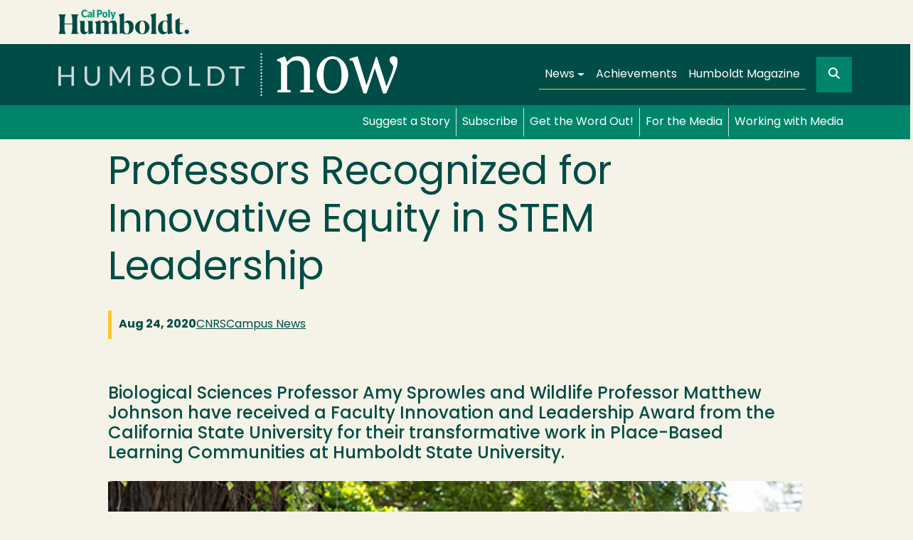

--- FILE ---
content_type: text/html; charset=UTF-8
request_url: https://now.humboldt.edu/news/hsu-professors-recognized-for-innovative-equity-in-stem-leadership
body_size: 12115
content:

<!DOCTYPE html>
<html lang="en" dir="ltr" prefix="og: https://ogp.me/ns#" class="h-100">
  <head>
    <meta charset="utf-8" />
<meta name="description" content="Biological Sciences Professor Amy Sprowles and Wildlife Professor Matthew Johnson have received a Faculty Innovation and Leadership Award from the California State University for their transformative work in Place-Based Learning Communities at Humboldt State University." />
<link rel="canonical" href="https://now.humboldt.edu/news/hsu-professors-recognized-for-innovative-equity-in-stem-leadership" />
<meta property="og:type" content="News Article" />
<meta property="og:url" content="https://now.humboldt.edu/news/hsu-professors-recognized-for-innovative-equity-in-stem-leadership" />
<meta property="og:title" content="Professors Recognized for Innovative Equity in STEM Leadership" />
<meta property="og:description" content="Biological Sciences Professor Amy Sprowles and Wildlife Professor Matthew Johnson have received a Faculty Innovation and Leadership Award from the California State University for their transformative work in Place-Based Learning Communities at Humboldt State University." />
<meta property="og:image" content="" />
<meta property="og:image:alt" content="," />
<meta name="twitter:card" content="summary_large_image" />
<meta name="twitter:title" content="Professors Recognized for Innovative Equity in STEM Leadership" />
<meta name="twitter:description" content="Biological Sciences Professor Amy Sprowles and Wildlife Professor Matthew Johnson have received a Faculty Innovation and Leadership Award from the California State University for their transformative" />
<meta name="Generator" content="Drupal 10 (https://www.drupal.org)" />
<meta name="MobileOptimized" content="width" />
<meta name="HandheldFriendly" content="true" />
<meta name="viewport" content="width=device-width, initial-scale=1.0" />

    <title>Professors Recognized for Innovative Equity in STEM Leadership | Humboldt NOW | Cal Poly Humboldt</title>
     <!-- Google Tag Manager -->
    <script>
      (function(w, d, s, l, i) {
        w[l] = w[l] || [];
        w[l].push({
          'gtm.start': new Date().getTime(),
          event: 'gtm.js'
        });
        var f = d.getElementsByTagName(s)[0],
          j = d.createElement(s),
          dl = l != 'dataLayer' ? '&l=' + l : '';
        j.async = true;
        j.src =
          'https://www.googletagmanager.com/gtm.js?id=' + i + dl;
        f.parentNode.insertBefore(j, f);
      })(window, document, 'script', 'dataLayer', 'GTM-PJJ2KH2');
    </script>
    <!-- End Google Tag Manager -->
    <link rel="stylesheet" media="all" href="/sites/default/files/css/css_5wvoFPwJLEkq-_F84tZOdITbKXQmyE0S9rIzlHr_yCs.css?delta=0&amp;language=en&amp;theme=hsnow&amp;include=[base64]" />
<link rel="stylesheet" media="all" href="https://unpkg.com/aos@2.3.1/dist/aos.css" />
<link rel="stylesheet" media="all" href="/sites/default/files/css/css_MWiK1bJCAzjEJx0tR1moHn3CniTZNw4AEM-yU1NPf9Y.css?delta=2&amp;language=en&amp;theme=hsnow&amp;include=[base64]" />
<link rel="stylesheet" media="all" href="/sites/default/files/css/css_hzWvVOL2Yk4lVJOfnDhaaSAlUBrsBnmFTA1Tnr9_iis.css?delta=3&amp;language=en&amp;theme=hsnow&amp;include=[base64]" />
<link rel="stylesheet" media="all" href="https://use.typekit.net/bju8ezq.css" />

    <script src="https://use.fontawesome.com/releases/v6.4.2/js/all.js" defer crossorigin="anonymous"></script>
<script src="https://use.fontawesome.com/releases/v6.4.2/js/v4-shims.js" defer crossorigin="anonymous"></script>

      <!-- custom favicon code -->
      <link rel="icon" href="/favicons/favicon.ico" sizes="32x32">
      <link rel="icon" href="/favicons/icon.svg" type="image/svg+xml">
      <link rel="apple-touch-icon" href="/favicons/apple-touch-icon.png">
      <link rel="manifest" href="/favicons/site.webmanifest">
      <link rel="mask-icon" href="/favicons/safari-pinned-tab.svg" color="#5bbad5">
      <link rel="shortcut icon" href="/favicons/favicon.ico">
      <meta name="msapplication-TileColor" content="#ffc40d">
      <meta name="theme-color" content="#ffffff">
  </head>
  <body class="path-node page-node-type-news   d-flex flex-column h-100">
  <!-- Google Tag Manager (noscript) -->
  <noscript><iframe src="https://www.googletagmanager.com/ns.html?id=GTM-PJJ2KH2" height="0" width="0" style="display:none;visibility:hidden"></iframe></noscript>
  <!-- End Google Tag Manager (noscript) -->
        <a href="#main-content" class="visually-hidden-focusable">
      Skip to main content
    </a>
    
      <div class="dialog-off-canvas-main-canvas d-flex flex-column h-100" data-off-canvas-main-canvas>
    

<header>
    <div class="hum-branding">
        <div class="container">
            <a href="https://humboldt.edu">
                <svg class="cal-poly-new" id="a" xmlns="http://www.w3.org/2000/svg" viewBox="0 0 395.69 77.88">
                  <title>Cal Poly Humboldt</title>
                    <defs>
                        <style>.c {fill: #004c45;}
                          .d {fill: #009579;}</style>
                    </defs>
                    <path class="c"
                          d="M1.12,74.81c2.35-5.74,3.23-9.06,3.23-16.9v-25.07c0-7.93-.89-11.16-3.23-16.9v-.16H22.15v.16c-2.34,5.74-3.32,9.14-3.32,16.9v11h23.21v-11c0-7.85-.89-11.16-3.32-16.9v-.16h21.03v.16c-2.26,5.74-3.23,9.14-3.23,16.9v25.07c0,7.76,.97,11.16,3.23,16.9v.16h-21.03v-.16c2.42-5.74,3.32-9.06,3.32-16.9v-12.21H18.83v12.21c0,7.76,.97,11.16,3.32,16.9v.16H1.12v-.16Z"/>
                    <path class="c"
                          d="M77.3,76.18c-6.95,0-10.92-5.1-10.92-12.86v-18.36c0-4.85-1.21-6.88-3.07-9.14v-.24h16.01v27.82c0,3.32,1.53,6.07,5.18,6.07,2.67,0,4.61-1.7,5.9-3.96v-20.62c0-4.85-1.13-6.96-3.07-9.14v-.16h16.09v22.56c0,9.06,1.13,11.24,4.04,14.16v.16l-16.66,3.64v-8.81l-.24-.08c-1.78,3.4-6.15,8.98-13.27,8.98"/>
                    <path class="c"
                          d="M129.06,74.97h-16.9v-.16c1.21-3.96,1.94-7.2,1.94-14.07v-9.14c0-5.99-1.21-9.47-4.04-12.86v-.16l16.74-4.69v8.09l.32,.08c2.02-3.56,6.31-7.76,13.02-7.76,5.82,0,9.95,2.91,11.08,7.68l.24,.08c2.1-3.56,6.39-7.76,13.1-7.76s11.32,4.21,11.32,10.92v15.45c0,6.87,.65,10.19,1.94,14.15v.16h-16.82v-.16c1.3-3.96,1.94-7.44,1.94-13.99v-15.04c0-3.07-1.29-5.42-4.69-5.42-2.75,0-5.25,1.62-6.79,4.21v16.1c0,6.87,.64,10.19,2.02,14.15v.16h-16.9v-.16c1.37-3.96,1.94-7.44,1.94-13.99v-15.04c0-3.07-1.29-5.42-4.69-5.42-2.75,0-5.26,1.62-6.71,4.21v16.18c0,6.71,.57,10.11,1.94,14.07v.16Z"/>
                    <path class="c"
                          d="M213.16,57.01c-.08-11.4-3.23-16.17-9.22-16.17-2.51,0-4.53,.81-5.9,1.78v19.49c0,9.22,3.88,12.62,7.52,12.62,5.5,0,7.6-7.2,7.6-17.71m-22.48,15.13l-4.85,3.07h-.81V29.68c0-6.06-1.13-9.46-4.04-12.86v-.16l17.06-4.69v28.71h.24c2.35-3.16,6.55-6.39,12.61-6.39,9.55,0,15.77,8.09,15.77,20.22s-7.04,21.67-22,21.67c-6.39,0-11.08-1.86-13.99-4.04"/>
                    <path class="c"
                          d="M260.95,55.32c0-11.49-2.59-19.49-8.33-19.49s-8.33,8.01-8.33,19.49,2.59,19.33,8.33,19.33,8.33-7.84,8.33-19.33m-30.09,0c0-11.24,9.87-21.03,21.76-21.03s21.75,9.78,21.75,21.03-9.87,20.87-21.75,20.87-21.76-9.62-21.76-20.87"/>
                    <path class="c"
                          d="M278.74,74.81c1.13-3.23,1.94-6.07,1.94-12.54V29.68c0-6.06-1.13-9.46-4.05-12.86v-.16l17.07-4.69V62.27c0,6.31,.81,9.3,1.94,12.54v.16h-16.9v-.16Z"/>
                    <path class="c"
                          d="M328.4,66.56v-22.24c-.73-5.82-2.99-8.58-6.47-8.58-5.1,0-8.57,5.74-8.57,18.12,0,10.59,2.91,15.69,8.16,15.69,2.67,0,5.34-1.22,6.88-2.99m-13.27,9.62c-9.22,0-15.2-7.85-15.2-19.09,0-12.21,7.28-22.81,21.27-22.81,2.83,0,5.26,.41,7.2,1.05v-5.58c0-6.15-1.13-9.54-4.05-12.94v-.16l17.07-4.69V57.99c0,9.06,1.45,11.4,4.12,14.32v.16l-16.9,3.64v-7.93h-.16c-2.43,4.13-6.88,8.01-13.35,8.01"/>
                    <path class="c"
                          d="M379.83,68.58c0-3.72,3.07-6.79,6.79-6.79s6.79,3.07,6.79,6.79-3.07,6.79-6.79,6.79-6.79-3.07-6.79-6.79"/>
                    <path class="c"
                          d="M375.79,69.63c-.08,.08-1.78,1.37-4.61,1.37-3.24,0-5.82-1.53-5.82-6.39v-18.93h9.62v-1.78h-9.62V26.46h-.89l-12.13,7.6v30.89c0,8.09,4.61,11.24,11.16,11.24s10.76-3.15,12.54-6.31l-.24-.24Z"/>
                    <path class="d"
                          d="M79.83,25.26c2.6,0,4.85-.81,6.57-2.35v-5.06c-1.65,1.97-3.72,3.06-5.87,3.06-3.62,0-6.22-2.99-6.22-7.59s2.49-7.59,6.15-7.59c2.18,0,4.22,1.09,5.9,3.06V3.72c-1.76-1.55-3.97-2.35-6.54-2.35-6.36,0-10.68,4.85-10.68,11.95s4.32,11.94,10.68,11.94m16.84-2.74h.31l.18,2.39h4.71c-.28-1.27-.42-2.71-.42-4.85v-6.36c0-3.62-2.39-5.83-6.22-5.83-2.25,0-4.64,.77-6.26,2.18v4.08c1.76-1.86,3.73-2.84,5.45-2.84,1.41,0,2.25,.67,2.25,1.76,0,1.16-.92,1.93-3.3,2.46-3.52,.81-5.52,2.56-5.52,5.27s1.97,4.5,4.53,4.5c1.76,0,3.3-.91,4.29-2.74m.1-6.39v2.63c0,2-1.12,3.2-2.6,3.2-1.02,0-1.76-.67-1.76-1.69,0-1.09,.77-1.76,2.14-2.32,1.09-.46,1.69-.98,2.21-1.83m12.18,8.79c-.14-1.41-.32-3.48-.32-5.13V1.72h-5.13c.25,2.71,.32,4.78,.32,6.5V24.91h5.13Zm12.54,0v-8.15h3.16c4.46,0,7.31-2.98,7.31-7.62s-2.92-7.41-7.52-7.41h-8.05V24.91h5.1Zm2.77-19.04c1.76,0,2.91,1.3,2.91,3.34s-1.12,3.37-2.91,3.37h-2.77V5.86h2.77Zm15.95,2.01c-4.78,0-7.66,3.48-7.66,8.71s2.91,8.68,7.66,8.68,7.66-3.51,7.66-8.68-2.92-8.71-7.66-8.71m0,3.86c1.9,0,2.99,1.69,2.99,4.85s-1.09,4.88-2.99,4.88-2.98-1.72-2.98-4.88,1.05-4.85,2.98-4.85m15.04,13.18c-.14-1.41-.32-3.48-.32-5.13V1.72h-5.13c.25,2.71,.32,4.78,.32,6.5V24.91h5.13Zm4.44,6.15h5.02l8.19-22.84h-5.41l-2.63,10.86h-.25l-2.67-10.86h-5.48l5.76,16.02-2.53,6.81Z"/>
                </svg>
                <span class="visually-hidden">Cal Poly Humboldt</span>
            </a>
        </div>
    </div>
    

            <nav class="navbar navbar-expand-lg navbar-dark text-light bg-primary">
            <div class="container d-flex">
                  <div class="region region-nav-branding">
    <div id="block-hsnow-branding" class="block block-system block-system-branding-block">
  
    
  <div class="navbar-brand d-flex align-items-center">

    <a href="/" title="Home" rel="home" class="site-logo d-block">
    <img src="/themes/custom/hsnow/logo.svg" alt="Home" fetchpriority="high" />
  </a>
  
  <div>
    
      </div>
</div>
</div>

  </div>


                <button class="navbar-toggler collapsed" type="button" data-bs-toggle="collapse"
                        data-bs-target="#navbarSupportedContent" aria-controls="navbarSupportedContent"
                        aria-expanded="false" aria-label="Toggle navigation">
                    <span class="navbar-toggler-icon"></span>
                </button>

                <div class="collapse navbar-collapse justify-content-md-end" id="navbarSupportedContent">
                      <div class="region region-nav-main">
    <nav role="navigation" aria-labelledby="block-hsnow-main-navigation-menu" id="block-hsnow-main-navigation" class="block block-menu navigation menu--main">
            
  <h5 class="visually-hidden" id="block-hsnow-main-navigation-menu">Main navigation</h5>
  

        
            <ul data-block="nav_main" class="navbar-nav justify-content-end flex-wrap nav-level-0">
                    <li class="nav-item dropdown">
          <a href="/news" class="nav-link dropdown-toggle" role="button" data-bs-toggle="dropdown" aria-expanded="false" title="Expand menu News" data-drupal-link-system-path="node/12224">News</a>
                  <ul data-block="nav_main" class="dropdown-menu nav-level-1">
                    <li class="nav-item">
          <a href="/news" class="dropdown-item" data-drupal-link-system-path="node/12224">All News</a>
      </li>

                    <li class="nav-item">
          <a href="/news/category/alumni-stories" class="dropdown-item" data-drupal-link-system-path="news/category/alumni-stories">Alumni Stories</a>
      </li>

                    <li class="nav-item">
          <a href="/news/category/arts-and-entertainment" class="dropdown-item" data-drupal-link-system-path="news/category/arts-and-entertainment">Arts &amp; Entertainment</a>
      </li>

                    <li class="nav-item">
          <a href="https://humboldtathletics.com/index.aspx" class="dropdown-item">Athletics</a>
      </li>

                    <li class="nav-item">
          <a href="/news/category/campus-news" class="dropdown-item" data-drupal-link-system-path="news/category/campus-news">Campus News</a>
      </li>

                    <li class="nav-item">
          <a href="/news/category/donor-stories" class="dropdown-item" data-drupal-link-system-path="news/category/donor-stories">Donor Stories</a>
      </li>

                    <li class="nav-item">
          <a href="https://president.humboldt.edu/executive-communications" class="dropdown-item">Executive Communications</a>
      </li>

                    <li class="nav-item">
          <a href="/news/category/research" class="dropdown-item" data-drupal-link-system-path="news/category/research">Research</a>
      </li>

                    <li class="nav-item">
          <a href="/news/category/sustainability" class="dropdown-item" data-drupal-link-system-path="news/category/sustainability">Sustainability</a>
      </li>

        </ul>
  
      </li>

                    <li class="nav-item">
          <a href="/achievements" class="nav-link" data-drupal-link-system-path="node/12222">Achievements</a>
      </li>

                    <li class="nav-item">
          <a href="/magazine" class="nav-link">Humboldt Magazine</a>
      </li>

        </ul>
  



  </nav>

  </div>

                    <div class="searchbox">
                          <div class="region region-nav-additional">
    <div class="views-exposed-form block block-views block-views-exposed-filter-blocksite-search-page-1 container" data-drupal-selector="views-exposed-form-site-search-page-1" id="block-exposedformsite-searchpage-1">
  
      <h2>Search</h2>
    
      <form data-block="nav_additional" action="/site-search" method="get" id="views-exposed-form-site-search-page-1" accept-charset="UTF-8">
  <div class="form--inline clearfix">
  <div class="js-form-item form-item js-form-type-textfield form-type-textfield js-form-item-search-api-fulltext form-item-search-api-fulltext form-no-label">
        
  <input placeholder="Search" data-drupal-selector="edit-search-api-fulltext" type="text" id="edit-search-api-fulltext" name="search_api_fulltext" value="" size="30" maxlength="128" class="form-text form-control" />


        </div>
<div data-drupal-selector="edit-actions" class="form-actions js-form-wrapper form-wrapper" id="edit-actions">
    <input data-drupal-selector="edit-submit-site-search" type="submit" id="edit-submit-site-search" value="Go" class="button js-form-submit form-submit btn btn-primary" />

</div>

</div>

</form>

  </div>

  </div>

                        <button class="searchbox-icon"><i class="fas fa-search"></i> <span
                                    class="visually-hidden-focusable">GO</span></button>
                    </div>
                </div>
            </div>
        </nav>
    
</header>

<main role="main">
    <a id="main-content" tabindex="-1"></a>
    
    
    

    <div class="container-fluid m-0 p-0">
                     <div class="region-breadcrumb-wrap">
  <div class="container">
    <div class="region region-breadcrumb">
      <nav role="navigation" aria-labelledby="block-servicesmenu-menu" id="block-servicesmenu" class="block block-menu navigation menu--services-menu">
            
  <h5 class="visually-hidden" id="block-servicesmenu-menu">Services Menu</h5>
  

        
              <ul data-block="breadcrumb" class="nav navbar-nav">
                    <li class="nav-item">
        <a href="/submit/news" class="nav-link" data-drupal-link-system-path="node/12235">Suggest a Story</a>
              </li>
                <li class="nav-item">
        <a href="/subscribe" class="nav-link" data-drupal-link-system-path="node/12234">Subscribe</a>
              </li>
                <li class="nav-item">
        <a href="https://marcom.humboldt.edu/wordout" class="nav-link">Get the Word Out!</a>
              </li>
                <li class="nav-item">
        <a href="/media" class="nav-link" data-drupal-link-system-path="node/12233">For the Media</a>
              </li>
                <li class="nav-item">
        <a href="https://marcom.humboldt.edu/media" class="nav-link">Working with Media</a>
              </li>
        </ul>
  


  </nav>

    </div>
   </div>
 </div>

                <div class="row g-2">
                        <div class="order-1 order-lg-2 col-12">
                  <div class="region region-content">
    <div id="block-pagetitle" class="container block block-core block-page-title-block">
  
    
      
  <h1 class="display-4 page-title"><span class="field field--name-title field--type-string field--label-hidden">Professors Recognized for Innovative Equity in STEM Leadership</span>
</h1>


  </div>
<div data-drupal-messages-fallback class="hidden"></div>
<div id="block-hsnow-content" class="block block-system block-system-main-block">
  
    
      
<article data-history-node-id="25505" class="node node--type-news node--view-mode-full">

  
    

  
  <div class="node__content">
    <div  class="_none"><div  class="container">  
  <div  class="news--meta layout row layout-builder__layout">
    
                        <div  class="col-12">
          <div class="block block-layout-builder block-field-blocknodenewscreated">
  
    
      <span class="news--date field field--name-created field--type-created field--label-hidden"><time datetime="2020-08-24T17:37:00-07:00" class="datetime">Aug 24, 2020</time>
</span>

  </div>
<div class="block block-layout-builder block-field-blocknodenewsfield-news-category">
  
    
      
      <div class="news--category field field--name-field-news-category field--type-entity-reference field--label-hidden field__items">
              <div class="field__item"><a href="/taxonomy/term/291" hreflang="en">CNRS</a></div>
              <div class="field__item"><a href="/news/category/campus-news-0" hreflang="en">Campus News</a></div>
          </div>
  
  </div>

        </div>
                                                                                                                                                                                              
  </div>

</div></div><div  class="news--main-image-wrapper _none"><div  class="container">  
  <div  class="layout row layout-builder__layout">
    
                        <div  class="col-12">
          <div class="block block-layout-builder block-field-blocknodenewsbody">
  
    
      
            <div class="h4 mt-5 clearfix text-formatted field field--name-body field--type-text-with-summary field--label-hidden field__item">Biological Sciences Professor Amy Sprowles and Wildlife Professor Matthew Johnson have received a Faculty Innovation and Leadership Award from the California State University for their transformative work in Place-Based Learning Communities at Humboldt State University.</div>
      
  </div>

        </div>
                                                                                                                                                                                              
  </div>

</div></div><div  class="_none"><div  class="container">  
  <div  class="layout row layout-builder__layout">
    
                        <div  class="col-12">
          <div class="block block-layout-builder block-field-blocknodenewsbody">
  
    
      
            <div class="news--bod clearfix text-formatted field field--name-body field--type-text-with-summary field--label-hidden field__item"><p><article class="media media--type-image media--view-mode-default">
  
      
  <div class="field field--name-field-media-image field--type-image field--label-visually_hidden">
    <div class="field__label visually-hidden">Image</div>
              <div class="field__item">  <img loading="lazy" src="/sites/default/files/2020-0824-SprowlesandJohnson_LARGE.jpg" width="640" height="427" class="img-fluid img--full">

</div>
          </div>

  </article>
</p><p>Professors Sprowles and Johnson are champions for equity in science, technology, engineering, and mathematics (<span>STEM</span>), with particular passion for creating welcoming and supporting environments for traditionally underrepresented students. Motivated by Humboldt State’s 2013 designation as a Hispanic­ Serving Institution, by subsequent campus-wide strategic planning, and by the interdisciplinary learning communities developed at Evergreen State College, Sprowles and Johnson developed a vision for a unique community of welcome and support to our first-year students.</p>
<p>They found an ideal partner for implementing their vision in the <span>STEM</span> Collaboratives Project, a <span>CSU</span> Office of the Chancellor managed project funded by the Helmsley Charitable Trust. They became the lead faculty from Humboldt State charged with “implementing high-impact practices to create a supportive environment for first-year <span>STEM</span> students.” Their signature program, The Klamath Connection Learning Community, launched in August of 2015.</p>
<p>The preliminary data from the launch of the Klamath Connection learning community showed significant increases in student’s sense of belonging and in student’s academic performance, when participants were matched with comparable non-participants. <a href="https://hsistem.humboldt.edu/reports">To see reports and presentations about Place Based Learning communities, visit this website.</a></p>
<p>These early promising indicators propelled Sprowles and Johnson to seek additional support for expanding place-based learning communities. In Fall 2016 with Sprowles and Johnson as Principal Investigators, <span>HSU</span> was awarded a large grant from the U.S. Department of Education’s Hispanic Serving Institutions <span>STEM</span> Program, and another in Fall 2017 from the Howard Hughes Medical Institutes Inclusive Excellence Initiative in 2017.</p>
<p>This combination of support is funding the development and refinement of learning communities to the entire incoming first-time student class in the College of Natural Resources &amp; Sciences. The Klamath Connection, in its fifth year, serves students with majors in Wildlife, Fisheries Biology, Forestry, Environmental Science &amp; Management, and Environmental Resource Engineering. In 2017, Stars to Rocks began serving students in Physics &amp; Astronomy, Chemistry, and Geology majors. In 2018, Rising Tides began serving students in Marine Biology and Oceanography. In 2019, Among Giants began serving students in Biology, Botany, and Zoology, and in 2020, Representing Realities will serve students in Mathematics and Computer Science.</p>
<p>Sprowles, Johnson, and their colleagues recently had a paper published in the journal Innovative Higher Education that reports on the positive impacts of the first three cohorts of the Klamath Connection Program. <a href="https://link-springer-com.ezproxy.humboldt.edu/article/10.1007/s10755-020-09519-5">You can read the paper here.</a></p>
<p>“Professors Sprowles and Johnson have cultivated a sense of belonging in our rural isolated location, connecting students to the rich natural resources and cultures of California’s North Coast,” says <span>HSU</span> President Tom Jackson, Jr.</p>
<p>“Since <span>HSU</span> is located on the ancestral land of the Wiyot people and <span>HSU</span>’s service region includes nine federally recognized American Indian tribes, the learning communities weave critical cross-cultural learning experiences into an inclusive and integrated <span>STEM</span> environment designed to better support student success and to engender values of personal, professional, and social responsibility.”</p>
<p>This is the third year in a row that <span>HSU</span> professors have been recognized with the Faculty Innovation and Leadership Award. Read about previous winners who champion <a href="http://now.humboldt.edu/news/hsu-professors-recognized-for-innovative-violence-prevention-leadership/">violence prevention</a> and <a href="http://now.humboldt.edu/news/humboldt-state-professor-honored-for-innovation-and-leadership/">solutions to food and housing insecurity</a>.</p>
<p>Awardees receive $5,000, as well as $10,000 allocated to their academic department in support of ongoing innovation and leadership to advance student success at the <span>CSU</span>. Funding for the awards is provided by generous grant support from the College Futures Foundation, which sees faculty innovation and leadership as vital to improving outcomes for California’s diverse students.</p>
<p><a href="https://www2.calstate.edu/csu-system/why-the-csu-matters/graduation-initiative-2025/FILA">Read bios for each awardee on the Faculty Innovation and Leadership Awards website.</a></p>
<p>Faculty innovation is crucial to reaching the ambitious student success goals outlined in the <a href="https://www2.calstate.edu/csu-system/why-the-csu-matters/graduation-initiative-2025/Pages/default.aspx"><span>CSU</span>’s Graduation Initiative 2025</a>. This university-wide effort advances specific goals to eliminate equity gaps and significantly improve degree completion.</p>
<p>&gt;&gt;<span>RELATED</span> <span>LINKS</span>: <a href="https://hsistem.humboldt.edu/hsi-stem-grant"><span>HSI</span> <span>STEM</span> grant</a> | <a href="http://www2.humboldt.edu/magazine/fall2018/senseofplace.html">Learning Communities Build a Sense of Place &amp; Belonging</a> | <a href="http://now.humboldt.edu/news/1-million-grant-for-humboldt-state-stem-initiative/">$1M from Howard Hughes Medical Institute for <span>STEM</span> Initiative</a> | <a href="http://now.humboldt.edu/news/new-learning-communities-explore-culture-identity-and-north-coast-biology/">New Learning Communities Explore Culture, Identity, and North Coast Biology</a> &lt;&lt;</p></div>
      
  </div>
<div class="block block-layout-builder block-extra-field-blocknodenewslinks">
  
    
      
  </div>

        </div>
                                                                                                                                                                                              
  </div>

</div></div>
  </div>

</article>

  </div>

  </div>

            </div>
                    </div>
    </div>

</main>

    <footer class="mt-auto   footer-dark text-light bg-primary">
        <div class="container">
              <div class="region region-footer">
    <div id="block-contactinfo" class="block block-block-content block-block-content66c19737-5c36-4700-a29e-1be1659c7904">
  
    
      
            <div class="clearfix text-formatted field field--name-body field--type-text-with-summary field--label-hidden field__item"><div class="actions__footer text-center mb-4"><a class="actions__footer__link" href="/submit/news"><span class="fs-5">Suggest a Story</span><br>
Send our team your story ideas</a> <a class="actions__footer__link" href="/subscribe"><span class="fs-5">Subscribe</span><br>
Get news stories via rss</a> <a class="actions__footer__link" href="https://marcom.humboldt.edu/wordout"><span class="fs-5">Get the Word Out!</span><br>
Publicize Campus News &amp; Events</a> <a class="actions__footer__link" href="/media"><span class="fs-5">For the Media</span><br>
Resources for journalists</a><a class="actions__footer__link" href="https://marcom.humboldt.edu/media"><span class="fs-5">Working with Media</span><br>
Media relations, inquiries, and interview requests</a></div>

<div class="social__footer text-center mb-4"><a href="https://www.instagram.com/humboldtpolytechnic/"><svg aria-labelledby="svg-inline--fa-title-PfU1hZHsjXrr" class="svg-inline--fa fa-instagram-square fa-w-14 fa-2x" data-fa-i2svg data-icon="instagram-square" data-prefix="fab" role="img" title="Instagram" viewBox="0 0 448 512">
<title id="svg-inline--fa-title-PfU1hZHsjXrr"></title>
<path d="M224,202.66A53.34,53.34,0,1,0,277.36,256,53.38,53.38,0,0,0,224,202.66Zm124.71-41a54,54,0,0,0-30.41-30.41c-21-8.29-71-6.43-94.3-6.43s-73.25-1.93-94.31,6.43a54,54,0,0,0-30.41,30.41c-8.28,21-6.43,71.05-6.43,94.33S91,329.26,99.32,350.33a54,54,0,0,0,30.41,30.41c21,8.29,71,6.43,94.31,6.43s73.24,1.93,94.3-6.43a54,54,0,0,0,30.41-30.41c8.35-21,6.43-71.05,6.43-94.33S357.1,182.74,348.75,161.67ZM224,338a82,82,0,1,1,82-82A81.9,81.9,0,0,1,224,338Zm85.38-148.3a19.14,19.14,0,1,1,19.13-19.14A19.1,19.1,0,0,1,309.42,189.74ZM400,32H48A48,48,0,0,0,0,80V432a48,48,0,0,0,48,48H400a48,48,0,0,0,48-48V80A48,48,0,0,0,400,32ZM382.88,322c-1.29,25.63-7.14,48.34-25.85,67s-41.4,24.63-67,25.85c-26.41,1.49-105.59,1.49-132,0-25.63-1.29-48.26-7.15-67-25.85s-24.63-41.42-25.85-67c-1.49-26.42-1.49-105.61,0-132,1.29-25.63,7.07-48.34,25.85-67s41.47-24.56,67-25.78c26.41-1.49,105.59-1.49,132,0,25.63,1.29,48.33,7.15,67,25.85s24.63,41.42,25.85,67.05C384.37,216.44,384.37,295.56,382.88,322Z" fill="currentColor" /> </svg><!-- <i class="fab fa-instagram-square fa-2x" title="Instagram"></i> Font Awesome fontawesome.com --></a> <a href="https://twitter.com/humboldtcalpoly"><svg aria-labelledby="svg-inline--fa-title-2ATVx36UbXQ8" class="svg-inline--fa fa-square-x-twitter fa-w-14 fa-2x" data-fa-i2svg data-icon="twitter-square" data-prefix="fab" role="img" title="Twitter" viewBox="0 0 448 512">
<title id="svg-inline--fa-title-2ATVx36UbXQ8"></title>
<path d="M64 32C28.7 32 0 60.7 0 96V416c0 35.3 28.7 64 64 64H384c35.3 0 64-28.7 64-64V96c0-35.3-28.7-64-64-64H64zm297.1 84L257.3 234.6 379.4 396H283.8L209 298.1 123.3 396H75.8l111-126.9L69.7 116h98l67.7 89.5L313.6 116h47.5zM323.3 367.6L153.4 142.9H125.1L296.9 367.6h26.3z" fill="currentColor" /> </svg><!-- <i class="fab fa-twitter-square fa-2x" title="Twitter"></i> Font Awesome fontawesome.com --></a> <a href="https://www.facebook.com/Humboldtcalpoly"><svg aria-labelledby="svg-inline--fa-title-St4PLakbHUYB" class="svg-inline--fa fa-facebook-square fa-w-14 fa-2x" data-fa-i2svg data-icon="facebook-square" data-prefix="fab" role="img" title="Facebook" viewBox="0 0 448 512">
<title id="svg-inline--fa-title-St4PLakbHUYB"></title>
<path d="M400 32H48A48 48 0 0 0 0 80v352a48 48 0 0 0 48 48h137.25V327.69h-63V256h63v-54.64c0-62.15 37-96.48 93.67-96.48 27.14 0 55.52 4.84 55.52 4.84v61h-31.27c-30.81 0-40.42 19.12-40.42 38.73V256h68.78l-11 71.69h-57.78V480H400a48 48 0 0 0 48-48V80a48 48 0 0 0-48-48z" fill="currentColor" /> </svg><!-- <i class="fab fa-facebook-square fa-2x" title="Facebook"></i> Font Awesome fontawesome.com --></a> <a href="https://www.youtube.com/user/HumboldtOnline"><svg aria-labelledby="svg-inline--fa-title-JZShdJ1DDuZI" class="svg-inline--fa fa-youtube-square fa-w-14 fa-2x" data-fa-i2svg data-icon="youtube-square" data-prefix="fab" role="img" title="Youtube" viewBox="0 0 448 512">
<title id="svg-inline--fa-title-JZShdJ1DDuZI"></title>
<path d="M186.8 202.1l95.2 54.1-95.2 54.1V202.1zM448 80v352c0 26.5-21.5 48-48 48H48c-26.5 0-48-21.5-48-48V80c0-26.5 21.5-48 48-48h352c26.5 0 48 21.5 48 48zm-42 176.3s0-59.6-7.6-88.2c-4.2-15.8-16.5-28.2-32.2-32.4C337.9 128 224 128 224 128s-113.9 0-142.2 7.7c-15.7 4.2-28 16.6-32.2 32.4-7.6 28.5-7.6 88.2-7.6 88.2s0 59.6 7.6 88.2c4.2 15.8 16.5 27.7 32.2 31.9C110.1 384 224 384 224 384s113.9 0 142.2-7.7c15.7-4.2 28-16.1 32.2-31.9 7.6-28.5 7.6-88.1 7.6-88.1z" fill="currentColor" /> </svg><!-- <i class="fab fa-youtube-square fa-2x" title="Youtube"></i> Font Awesome fontawesome.com --></a> <a href="https://www.flickr.com/photos/calpolyhumboldt"><svg aria-labelledby="svg-inline--fa-title-Dgskje85VYDC" class="svg-inline--fa fa-flickr fa-w-14 fa-2x" data-fa-i2svg data-icon="flickr" data-prefix="fab" role="img" title="Flickr" viewBox="0 0 448 512">
<title id="svg-inline--fa-title-Dgskje85VYDC"></title>
<path d="M400 32H48C21.5 32 0 53.5 0 80v352c0 26.5 21.5 48 48 48h352c26.5 0 48-21.5 48-48V80c0-26.5-21.5-48-48-48zM144.5 319c-35.1 0-63.5-28.4-63.5-63.5s28.4-63.5 63.5-63.5 63.5 28.4 63.5 63.5-28.4 63.5-63.5 63.5zm159 0c-35.1 0-63.5-28.4-63.5-63.5s28.4-63.5 63.5-63.5 63.5 28.4 63.5 63.5-28.4 63.5-63.5 63.5z" fill="currentColor" /> </svg><!-- <i class="fab fa-flickr fa-2x" title="Flickr"></i> Font Awesome fontawesome.com --></a> <a href="https://www.linkedin.com/company/cal-poly-humboldt"><svg aria-labelledby="svg-inline--fa-title-QZ4lxhj1Cao4" class="svg-inline--fa fa-linkedin fa-w-14 fa-2x" data-fa-i2svg data-icon="linkedin" data-prefix="fab" role="img" title="Linkedin" viewBox="0 0 448 512">
<title id="svg-inline--fa-title-QZ4lxhj1Cao4"></title>
<path d="M416 32H31.9C14.3 32 0 46.5 0 64.3v383.4C0 465.5 14.3 480 31.9 480H416c17.6 0 32-14.5 32-32.3V64.3c0-17.8-14.4-32.3-32-32.3zM135.4 416H69V202.2h66.5V416zm-33.2-243c-21.3 0-38.5-17.3-38.5-38.5S80.9 96 102.2 96c21.2 0 38.5 17.3 38.5 38.5 0 21.3-17.2 38.5-38.5 38.5zm282.1 243h-66.4V312c0-24.8-.5-56.7-34.5-56.7-34.6 0-39.9 27-39.9 54.9V416h-66.4V202.2h63.7v29.2h.9c8.9-16.8 30.6-34.5 62.9-34.5 67.2 0 79.7 44.3 79.7 101.9V416z" fill="currentColor" /> </svg><!-- <i class="fab fa-linkedin fa-2x" title="Linkedin"></i> Font Awesome fontawesome.com --></a></div>

<div class="text-center">
<p><a href="https://marcom.humboldt.edu">Marketing &amp; Communications</a><br>
1 Harpst Street<br>
Arcata, CA 95521<br>
<a href="tel:(707) 826-3011">(707) 826-3011</a></p>
</div>
</div>
      
  </div>

  </div>

        </div>
    </footer>

  </div>

    
    <script type="application/json" data-drupal-selector="drupal-settings-json">{"path":{"baseUrl":"\/","pathPrefix":"","currentPath":"node\/25505","currentPathIsAdmin":false,"isFront":false,"currentLanguage":"en"},"pluralDelimiter":"\u0003","suppressDeprecationErrors":true,"ajaxTrustedUrl":{"\/site-search":true},"user":{"uid":0,"permissionsHash":"a4b9c9eb4dd36c9c119f5be70a4ea81fa6343c1a26912afc6958968c486a37e6"}}</script>
<script src="/sites/default/files/js/js_xqHEtvXkv-MXKYnW5c3e91aOQTBS4jGSIpV2tM0M3Aw.js?scope=footer&amp;delta=0&amp;language=en&amp;theme=hsnow&amp;include=eJx9jMEKgCAQBX9I3VPfEytsaqgbviXp76NLdOo2zMBEVYMNPhaKL_odvrIJzL1yhV1VQKwIQ5qauE278RRoE_pwwJn-WkAuzWV0nZSqRq7-eZeebnPGN7Y"></script>
<script src="https://unpkg.com/aos@2.3.1/dist/aos.js"></script>
<script src="/sites/default/files/js/js__sHC2BAB7p5kJ50qbyIa0wT3NvMNKWTJedkXjrcfq-8.js?scope=footer&amp;delta=2&amp;language=en&amp;theme=hsnow&amp;include=eJx9jMEKgCAQBX9I3VPfEytsaqgbviXp76NLdOo2zMBEVYMNPhaKL_odvrIJzL1yhV1VQKwIQ5qauE278RRoE_pwwJn-WkAuzWV0nZSqRq7-eZeebnPGN7Y"></script>

  </body>
</html>


--- FILE ---
content_type: text/css
request_url: https://tags.srv.stackadapt.com/sa.css
body_size: -11
content:
:root {
    --sa-uid: '0-337cef6f-dd44-5173-4910-119671fc5862';
}

--- FILE ---
content_type: application/javascript
request_url: https://api.lightboxcdn.com/z9gd/ffa2866c-878b-4b4d-8ce9-3626cc436bd4/now.humboldt.edu/jsonp/z?cb=1769485176303&callback=__dgo9kseh5fa4eh
body_size: 867
content:
__dgo9kseh5fa4eh({"ts":1769485176738.0,"rand":98205,"success":true,"da":"bg*br*al|Apple%bt*bm*bs*cb*bu*dl$0^j~m|131.0.0.0%v~d~f~primarySoftwareType|Robot%s~r~dg*e~b~dq*z|Blink%cn*ds*ba*ch*cc*n|Chrome%t~bl*ac~aa~g~y|macOS%ce*ah~bq*bd~dd*cq$0^cl*df*bp*ad|Desktop%bh*c~dc*dn*bi*ae~ci*cx*p~bk*de*bc*i~h|10.15.7%cd*w~cu*ck*l~u~partialIdentification*af~bz*db*ab*q~a*cp$0^dh*k|Apple%cr*ag|-","geo":{"region_name":"Ohio","ip":"52.15.40.88","latitude":39.9625,"metro_code":535,"city":"Columbus","zipcode":"43215","region_code":"OH","continent_name":"North America","time_zone":"America/New_York","country_code":"US","country_name":"United States","longitude":-83.0061,"continent_code":"NA"}});

--- FILE ---
content_type: application/javascript
request_url: https://www.lightboxcdn.com/vendor/ffa2866c-878b-4b4d-8ce9-3626cc436bd4/user.js?cb=639048071120792204
body_size: 6372
content:
!async function(){window.DIGIOH_LOADER=window.DIGIOH_LOADER||{},window.DIGIOH_LOADER.loads=window.DIGIOH_LOADER.loads||{},window.DIGIOH_PREVIEW_GLOBALS={DIGIOH_IS_PREVIEW:"boolean"==typeof DIGIOH_IS_PREVIEW&&DIGIOH_IS_PREVIEW||/true/.test("//false"),DIGIOH_SUBMISSION_OVERRIDE:"undefined"!=typeof DIGIOH_SUBMISSION_OVERRIDE&&DIGIOH_SUBMISSION_OVERRIDE.length>7?DIGIOH_SUBMISSION_OVERRIDE:"",DIGIOH_OVERRIDE_CACHE_VALUES:"undefined"!=typeof DIGIOH_OVERRIDE_CACHE_VALUES?DIGIOH_OVERRIDE_CACHE_VALUES:{},LIGHTBOX_GUID_PREVIEW:"undefined"!=typeof LIGHTBOX_GUID_PREVIEW?LIGHTBOX_GUID_PREVIEW:"",IS_PREVIEW_CLICK:"undefined"!=typeof PREVIEW_TYPE&&"click"==PREVIEW_TYPE,IS_PREVIEW_HOVER:"undefined"!=typeof PREVIEW_TYPE&&"hover"==PREVIEW_TYPE,IS_PREVIEW_SCROLL:"undefined"!=typeof PREVIEW_TYPE&&"scroll"==PREVIEW_TYPE,IS_PREVIEW_EXIT:"undefined"!=typeof PREVIEW_TYPE&&"exit"==PREVIEW_TYPE,DigiohPreviewOnScriptLoaded:"function"==typeof DigiohPreviewOnScriptLoaded?DigiohPreviewOnScriptLoaded:function(){},wasScriptOnLoadedCalled:"boolean"==typeof wasScriptOnLoadedCalled&&wasScriptOnLoadedCalled},window.DIGIOH_API={},window.DIGIOH_CUSTOM_JS_GLOBAL={},window.DIGIOH_CUSTOM_JS_SUPER={},window.DIGIOH_CUSTOM_JS={},window.DIGIOH_VENDOR_GUID="ffa2866c-878b-4b4d-8ce9-3626cc436bd4",window.DIGIOH_VENDOR_SHORT_ID="45562",window.DIGIOH_PARTNER_NAME="",window.DIGIOH_KEEN_WRITE_KEY="[base64]",window.DIGIOH_CACHE_VERSION="639048071061729215",window.DIGIOH_STORAGE_TYPE="local_storage",window.DIGIOH_EMBED_TYPE="lightning",window.DIGIOH_USE_HTTPS_ONLY=/true/.test("false"),window.DIGIOH_USE_FRAME_COMPATIBILITY=/true/.test("false"),window.DIGIOH_LIGHTBOX_CONDITIONS=[],DIGIOH_LIGHTBOX_CONDITIONS[0]={},DIGIOH_LIGHTBOX_CONDITIONS[0].lightbox_guid="d8bf13e7-e421-4bdb-89cd-1d0b81b70a9d",DIGIOH_LIGHTBOX_CONDITIONS[0].conditions=[[{p:"E_device",o:"in_set",s:["Desktop","Tablet"],v:"",sd:"",ed:""},{p:"S_current_page_url",o:"in_set",s:["https://www.humboldt.edu/admission-aid/how-to-apply/enrollment"],v:"",sd:"",ed:""},{p:"E_visitor_activity_session",o:"equals",v:"1",s:[],sd:"",ed:""},{p:"E_lightbox_activity",o:"equals",v:"redirect",s:[],sd:"",ed:""},{p:"D_date_range",o:"between",sd:"3/1/2026",ed:"4/1/2026",v:"",s:[]},{p:"E_visitor_activity_visitor",o:"equals",v:"5",s:[],sd:"",ed:""}]],DIGIOH_LIGHTBOX_CONDITIONS[1]={},DIGIOH_LIGHTBOX_CONDITIONS[1].lightbox_guid="e78224b2-04a9-486c-a1e2-2efe87a60a48",DIGIOH_LIGHTBOX_CONDITIONS[1].conditions=[[{p:"E_device",o:"in_set",s:["Desktop","Tablet"],v:"",sd:"",ed:""},{p:"S_current_page_url",o:"in_set",s:["https://www.humboldt.edu/admission-aid/how-to-apply/enrollment"],v:"",sd:"",ed:""},{p:"E_visitor_activity_session",o:"equals",v:"1",s:[],sd:"",ed:""},{p:"E_lightbox_activity",o:"equals",v:"redirect",s:[],sd:"",ed:""},{p:"D_date_range",o:"between",sd:"4/1/2026",ed:"4/30/2026",v:"",s:[]},{p:"E_visitor_activity_visitor",o:"equals",v:"5",s:[],sd:"",ed:""},{p:"E_exit_intent",o:"in_set",s:["Mouse exits window top","Mouse exits window bottom","Mouse exits window left","Mouse exits window right"],v:"",sd:"",ed:""}]],DIGIOH_LIGHTBOX_CONDITIONS[2]={},DIGIOH_LIGHTBOX_CONDITIONS[2].lightbox_guid="25ad74d1-c2a3-4973-b0d3-6bb955c0b7b9",DIGIOH_LIGHTBOX_CONDITIONS[2].conditions=[[{p:"E_device",o:"equals",v:"Phone",s:[],sd:"",ed:""},{p:"S_current_page_url",o:"in_set",s:["https://www.humboldt.edu/admission-aid/how-to-apply/enrollment"],v:"",sd:"",ed:""},{p:"E_visitor_activity_session",o:"equals",v:"1",s:[],sd:"",ed:""},{p:"E_lightbox_activity",o:"equals",v:"redirect",s:[],sd:"",ed:""},{p:"D_date_range",o:"between",sd:"3/1/2026",ed:"4/1/2026",v:"",s:[]},{p:"E_visitor_activity_visitor",o:"equals",v:"5",s:[],sd:"",ed:""}]],DIGIOH_LIGHTBOX_CONDITIONS[3]={},DIGIOH_LIGHTBOX_CONDITIONS[3].lightbox_guid="592c06ba-3b6a-4553-b851-b4b399047a88",DIGIOH_LIGHTBOX_CONDITIONS[3].conditions=[[{p:"E_device",o:"equals",v:"Phone",s:[],sd:"",ed:""},{p:"S_current_page_url",o:"in_set",s:["https://www.humboldt.edu/admission-aid/how-to-apply/enrollment"],v:"",sd:"",ed:""},{p:"E_visitor_activity_session",o:"equals",v:"1",s:[],sd:"",ed:""},{p:"E_lightbox_activity",o:"equals",v:"redirect",s:[],sd:"",ed:""},{p:"D_date_range",o:"between",sd:"4/1/2026",ed:"4/30/2026",v:"",s:[]},{p:"E_visitor_activity_visitor",o:"equals",v:"5",s:[],sd:"",ed:""},{p:"I_total_time_seconds",o:"greater_than",v:"5",s:[],sd:"",ed:""}]],DIGIOH_LIGHTBOX_CONDITIONS[4]={},DIGIOH_LIGHTBOX_CONDITIONS[4].lightbox_guid="0abe4574-d501-4d23-b041-d3b08f2ea1e9",DIGIOH_LIGHTBOX_CONDITIONS[4].conditions=[[{p:"E_device",o:"in_set",s:["Desktop","Tablet"],v:"",sd:"",ed:""},{p:"S_current_page_url",o:"in_set",s:["https://go.explorehumboldt.org/EXPLORE7625ALOBF","https://www.humboldt.edu/admission-aid/events"],v:"",sd:"",ed:""},{p:"E_visitor_activity_session",o:"equals",v:"1",s:[],sd:"",ed:""},{p:"E_lightbox_activity",o:"equals",v:"redirect",s:[],sd:"",ed:""},{p:"D_date_range",o:"between",sd:"1/15/2026",ed:"2/14/2026",v:"",s:[]},{p:"E_visitor_activity_visitor",o:"equals",v:"5",s:[],sd:"",ed:""}]],DIGIOH_LIGHTBOX_CONDITIONS[5]={},DIGIOH_LIGHTBOX_CONDITIONS[5].lightbox_guid="f2064eb0-5870-4c9b-9cc2-20a8ecee7185",DIGIOH_LIGHTBOX_CONDITIONS[5].conditions=[[{p:"E_device",o:"equals",v:"Phone",s:[],sd:"",ed:""},{p:"S_current_page_url",o:"in_set",s:["https://go.explorehumboldt.org/EXPLORE7625ALOBF","https://www.humboldt.edu/admission-aid/events"],v:"",sd:"",ed:""},{p:"E_visitor_activity_session",o:"equals",v:"1",s:[],sd:"",ed:""},{p:"E_lightbox_activity",o:"equals",v:"redirect",s:[],sd:"",ed:""},{p:"D_date_range",o:"between",sd:"1/15/2026",ed:"2/14/2026",v:"",s:[]},{p:"E_visitor_activity_visitor",o:"equals",v:"5",s:[],sd:"",ed:""}]],DIGIOH_LIGHTBOX_CONDITIONS[6]={},DIGIOH_LIGHTBOX_CONDITIONS[6].lightbox_guid="815e093d-783e-4ae4-a3fd-839bc453b6d7",DIGIOH_LIGHTBOX_CONDITIONS[6].conditions=[[{p:"E_device",o:"in_set",s:["Desktop","Tablet"],v:"",sd:"",ed:""},{p:"S_current_page_url",o:"in_set",s:["https://go.explorehumboldt.org/EXPLORE7625ALOBF","https://www.humboldt.edu/admission-aid/events"],v:"",sd:"",ed:""},{p:"E_visitor_activity_session",o:"equals",v:"1",s:[],sd:"",ed:""},{p:"E_lightbox_activity",o:"equals",v:"redirect",s:[],sd:"",ed:""},{p:"D_date_range",o:"between",sd:"2/15/2026",ed:"3/15/2026",v:"",s:[]},{p:"E_visitor_activity_visitor",o:"equals",v:"5",s:[],sd:"",ed:""}]],DIGIOH_LIGHTBOX_CONDITIONS[7]={},DIGIOH_LIGHTBOX_CONDITIONS[7].lightbox_guid="df80b464-6c2b-4306-9e23-845555f5e5a8",DIGIOH_LIGHTBOX_CONDITIONS[7].conditions=[[{p:"E_device",o:"equals",v:"Phone",s:[],sd:"",ed:""},{p:"S_current_page_url",o:"in_set",s:["https://go.explorehumboldt.org/EXPLORE7625ALOBF","https://www.humboldt.edu/admission-aid/events"],v:"",sd:"",ed:""},{p:"E_visitor_activity_session",o:"equals",v:"1",s:[],sd:"",ed:""},{p:"E_lightbox_activity",o:"equals",v:"redirect",s:[],sd:"",ed:""},{p:"D_date_range",o:"between",sd:"2/15/2026",ed:"3/15/2026",v:"",s:[]},{p:"E_visitor_activity_visitor",o:"equals",v:"5",s:[],sd:"",ed:""}]],DIGIOH_LIGHTBOX_CONDITIONS[8]={},DIGIOH_LIGHTBOX_CONDITIONS[8].lightbox_guid="c73cd4bb-5ccc-48bf-a193-c8c50440b371",DIGIOH_LIGHTBOX_CONDITIONS[8].conditions=[[{p:"E_device",o:"in_set",s:["Desktop","Tablet"],v:"",sd:"",ed:""},{p:"S_current_page_url",o:"in_set",s:["https://go.explorehumboldt.org/EXPLORE7625AACAD","https://www.humboldt.edu/academics"],v:"",sd:"",ed:""},{p:"E_visitor_activity_session",o:"equals",v:"1",s:[],sd:"",ed:""},{p:"E_lightbox_activity",o:"equals",v:"redirect",s:[],sd:"",ed:""},{p:"D_date_range",o:"between",sd:"3/1/2026",ed:"3/31/2026",v:"",s:[]},{p:"E_visitor_activity_visitor",o:"equals",v:"5",s:[],sd:"",ed:""}]],DIGIOH_LIGHTBOX_CONDITIONS[9]={},DIGIOH_LIGHTBOX_CONDITIONS[9].lightbox_guid="f1709c41-a6bf-4bee-8c42-bf9da38d1412",DIGIOH_LIGHTBOX_CONDITIONS[9].conditions=[[{p:"E_device",o:"equals",v:"Phone",s:[],sd:"",ed:""},{p:"S_current_page_url",o:"in_set",s:["https://go.explorehumboldt.org/EXPLORE7625AACAD","https://www.humboldt.edu/academics"],v:"",sd:"",ed:""},{p:"E_visitor_activity_session",o:"equals",v:"1",s:[],sd:"",ed:""},{p:"E_lightbox_activity",o:"equals",v:"redirect",s:[],sd:"",ed:""},{p:"D_date_range",o:"between",sd:"3/1/2026",ed:"3/31/2026",v:"",s:[]},{p:"E_visitor_activity_visitor",o:"equals",v:"5",s:[],sd:"",ed:""}]],DIGIOH_LIGHTBOX_CONDITIONS[10]={},DIGIOH_LIGHTBOX_CONDITIONS[10].lightbox_guid="b8ae1401-c04a-4b3f-9d5a-540c1682262c",DIGIOH_LIGHTBOX_CONDITIONS[10].conditions=[[{p:"E_device",o:"in_set",s:["Desktop","Tablet"],v:"",sd:"",ed:""},{p:"S_current_page_url",o:"in_set",s:["https://go.explorehumboldt.org/EXPLORE7625ALOBF","https://www.humboldt.edu/student-life/student-life"],v:"",sd:"",ed:""},{p:"E_visitor_activity_session",o:"equals",v:"1",s:[],sd:"",ed:""},{p:"E_lightbox_activity",o:"equals",v:"redirect",s:[],sd:"",ed:""},{p:"D_date_range",o:"between",sd:"4/1/2026",ed:"4/30/2026",v:"",s:[]},{p:"E_visitor_activity_visitor",o:"equals",v:"5",s:[],sd:"",ed:""}]],DIGIOH_LIGHTBOX_CONDITIONS[11]={},DIGIOH_LIGHTBOX_CONDITIONS[11].lightbox_guid="68e82f42-473d-44a5-93a9-b5d2c3602cfe",DIGIOH_LIGHTBOX_CONDITIONS[11].conditions=[[{p:"E_device",o:"equals",v:"Phone",s:[],sd:"",ed:""},{p:"S_current_page_url",o:"in_set",s:["https://go.explorehumboldt.org/EXPLORE7625ALOBF","https://www.humboldt.edu/student-life/student-life"],v:"",sd:"",ed:""},{p:"E_visitor_activity_session",o:"equals",v:"1",s:[],sd:"",ed:""},{p:"E_lightbox_activity",o:"equals",v:"redirect",s:[],sd:"",ed:""},{p:"D_date_range",o:"between",sd:"4/1/2026",ed:"4/30/2026",v:"",s:[]},{p:"E_visitor_activity_visitor",o:"equals",v:"5",s:[],sd:"",ed:""}]],DIGIOH_LIGHTBOX_CONDITIONS[12]={},DIGIOH_LIGHTBOX_CONDITIONS[12].lightbox_guid="db3123d1-10b3-4dda-8ca4-e51f2ab9e128",DIGIOH_LIGHTBOX_CONDITIONS[12].conditions=[[{p:"E_device",o:"in_set",s:["Desktop","Tablet"],v:"",sd:"",ed:""},{p:"S_current_page_url",o:"in_set",s:["https://www.humboldt.edu/admission-aid"],v:"",sd:"",ed:""},{p:"E_visitor_activity_session",o:"equals",v:"1",s:[],sd:"",ed:""},{p:"E_lightbox_activity",o:"equals",v:"redirect",s:[],sd:"",ed:""},{p:"D_date_range",o:"between",sd:"2/1/2026",ed:"2/28/2026",v:"",s:[]},{p:"E_visitor_activity_visitor",o:"equals",v:"5",s:[],sd:"",ed:""},{p:"E_exit_intent",o:"in_set",s:["Mouse exits window top","Mouse exits window bottom","Mouse exits window left","Mouse exits window right"],v:"",sd:"",ed:""}]],DIGIOH_LIGHTBOX_CONDITIONS[13]={},DIGIOH_LIGHTBOX_CONDITIONS[13].lightbox_guid="54e12412-7740-47c0-86da-1981fff3e79c",DIGIOH_LIGHTBOX_CONDITIONS[13].conditions=[[{p:"E_device",o:"equals",v:"Phone",s:[],sd:"",ed:""},{p:"S_current_page_url",o:"in_set",s:["https://www.humboldt.edu/admission-aid"],v:"",sd:"",ed:""},{p:"E_visitor_activity_session",o:"equals",v:"1",s:[],sd:"",ed:""},{p:"E_lightbox_activity",o:"equals",v:"redirect",s:[],sd:"",ed:""},{p:"D_date_range",o:"between",sd:"2/1/2026",ed:"2/28/2026",v:"",s:[]},{p:"E_visitor_activity_visitor",o:"equals",v:"5",s:[],sd:"",ed:""},{p:"I_total_time_seconds",o:"greater_than",v:"5",s:[],sd:"",ed:""}]],DIGIOH_LIGHTBOX_CONDITIONS[14]={},DIGIOH_LIGHTBOX_CONDITIONS[14].lightbox_guid="ad813aef-60e2-4936-86b8-b8b5ffd0aecd",DIGIOH_LIGHTBOX_CONDITIONS[14].conditions=[[{p:"E_device",o:"in_set",s:["Desktop","Tablet"],v:"",sd:"",ed:""},{p:"S_current_page_url",o:"in_set",s:["https://www.humboldt.edu/admission-aid"],v:"",sd:"",ed:""},{p:"E_visitor_activity_session",o:"equals",v:"1",s:[],sd:"",ed:""},{p:"E_lightbox_activity",o:"equals",v:"redirect",s:[],sd:"",ed:""},{p:"D_date_range",o:"between",sd:"1/1/2026",ed:"1/31/2026",v:"",s:[]},{p:"E_visitor_activity_visitor",o:"equals",v:"5",s:[],sd:"",ed:""},{p:"E_exit_intent",o:"in_set",s:["Mouse exits window top","Mouse exits window bottom","Mouse exits window left","Mouse exits window right"],v:"",sd:"",ed:""}]],DIGIOH_LIGHTBOX_CONDITIONS[15]={},DIGIOH_LIGHTBOX_CONDITIONS[15].lightbox_guid="51abb663-6654-4796-86cc-a25b2ef66db0",DIGIOH_LIGHTBOX_CONDITIONS[15].conditions=[[{p:"E_device",o:"equals",v:"Phone",s:[],sd:"",ed:""},{p:"S_current_page_url",o:"in_set",s:["https://www.humboldt.edu/admission-aid"],v:"",sd:"",ed:""},{p:"E_visitor_activity_session",o:"equals",v:"1",s:[],sd:"",ed:""},{p:"E_lightbox_activity",o:"equals",v:"redirect",s:[],sd:"",ed:""},{p:"D_date_range",o:"between",sd:"1/1/2026",ed:"1/31/2026",v:"",s:[]},{p:"E_visitor_activity_visitor",o:"equals",v:"5",s:[],sd:"",ed:""},{p:"I_total_time_seconds",o:"greater_than",v:"5",s:[],sd:"",ed:""}]],DIGIOH_LIGHTBOX_CONDITIONS[16]={},DIGIOH_LIGHTBOX_CONDITIONS[16].lightbox_guid="258bdd43-073b-4371-a2eb-a1f9370eb612",DIGIOH_LIGHTBOX_CONDITIONS[16].conditions=[[{p:"E_device",o:"equals",v:"Phone",s:[],sd:"",ed:""},{p:"S_current_page_url",o:"in_set",s:["https://www.humboldt.edu/admission-aid"],v:"",sd:"",ed:""},{p:"E_visitor_activity_session",o:"equals",v:"1",s:[],sd:"",ed:""},{p:"E_lightbox_activity",o:"equals",v:"redirect",s:[],sd:"",ed:""},{p:"D_date_range",o:"between",sd:"11/1/2025",ed:"12/1/2025",v:"",s:[]},{p:"E_visitor_activity_visitor",o:"equals",v:"5",s:[],sd:"",ed:""}]],DIGIOH_LIGHTBOX_CONDITIONS[17]={},DIGIOH_LIGHTBOX_CONDITIONS[17].lightbox_guid="99a4d471-bc99-4a42-bc6f-98f16c0410bf",DIGIOH_LIGHTBOX_CONDITIONS[17].conditions=[[{p:"E_device",o:"equals",v:"Phone",s:[],sd:"",ed:""},{p:"S_current_page_url",o:"in_set",s:["https://www.humboldt.edu/admission-aid/how-to-apply/first-years"],v:"",sd:"",ed:""},{p:"E_visitor_activity_session",o:"equals",v:"1",s:[],sd:"",ed:""},{p:"E_lightbox_activity",o:"equals",v:"redirect",s:[],sd:"",ed:""},{p:"D_date_range",o:"between",sd:"1/2/2026",ed:"2/2/2026",v:"",s:[]},{p:"E_visitor_activity_visitor",o:"equals",v:"5",s:[],sd:"",ed:""},{p:"I_total_time_seconds",o:"greater_than",v:"5",s:[],sd:"",ed:""}]],DIGIOH_LIGHTBOX_CONDITIONS[18]={},DIGIOH_LIGHTBOX_CONDITIONS[18].lightbox_guid="d77cc69d-04b9-4846-8324-d8e964f9392a",DIGIOH_LIGHTBOX_CONDITIONS[18].conditions=[[{p:"E_device",o:"equals",v:"Phone",s:[],sd:"",ed:""},{p:"S_current_page_url",o:"in_set",s:["https://www.humboldt.edu/admission-aid"],v:"",sd:"",ed:""},{p:"E_visitor_activity_session",o:"equals",v:"1",s:[],sd:"",ed:""},{p:"E_lightbox_activity",o:"equals",v:"redirect",s:[],sd:"",ed:""},{p:"D_date_range",o:"between",sd:"3/1/2026",ed:"3/31/2026",v:"",s:[]},{p:"E_visitor_activity_visitor",o:"equals",v:"5",s:[],sd:"",ed:""},{p:"I_total_time_seconds",o:"greater_than",v:"5",s:[],sd:"",ed:""}]],DIGIOH_LIGHTBOX_CONDITIONS[19]={},DIGIOH_LIGHTBOX_CONDITIONS[19].lightbox_guid="4a38ef46-25b1-4151-8f07-b7d25e265832",DIGIOH_LIGHTBOX_CONDITIONS[19].conditions=[[{p:"E_device",o:"equals",v:"Phone",s:[],sd:"",ed:""},{p:"S_current_page_url",o:"in_set",s:["https://www.humboldt.edu/financial-aid"],v:"",sd:"",ed:""},{p:"E_visitor_activity_session",o:"equals",v:"1",s:[],sd:"",ed:""},{p:"E_lightbox_activity",o:"equals",v:"redirect",s:[],sd:"",ed:""},{p:"D_date_range",o:"between",sd:"2/2/2026",ed:"3/2/2026",v:"",s:[]},{p:"E_visitor_activity_visitor",o:"equals",v:"5",s:[],sd:"",ed:""}]],DIGIOH_LIGHTBOX_CONDITIONS[20]={},DIGIOH_LIGHTBOX_CONDITIONS[20].lightbox_guid="b1ac5de2-a962-4220-b3d0-834e47c9fceb",DIGIOH_LIGHTBOX_CONDITIONS[20].conditions=[[{p:"E_device",o:"in_set",s:["Desktop","Tablet"],v:"",sd:"",ed:""},{p:"S_current_page_url",o:"in_set",s:["https://www.humboldt.edu/admission-aid"],v:"",sd:"",ed:""},{p:"E_visitor_activity_session",o:"equals",v:"1",s:[],sd:"",ed:""},{p:"E_lightbox_activity",o:"equals",v:"redirect",s:[],sd:"",ed:""},{p:"D_date_range",o:"between",sd:"11/1/2025",ed:"12/1/2025",v:"",s:[]},{p:"E_visitor_activity_visitor",o:"equals",v:"5",s:[],sd:"",ed:""}]],DIGIOH_LIGHTBOX_CONDITIONS[21]={},DIGIOH_LIGHTBOX_CONDITIONS[21].lightbox_guid="123c1278-d052-4206-8776-5b28ce254854",DIGIOH_LIGHTBOX_CONDITIONS[21].conditions=[[{p:"E_device",o:"in_set",s:["Desktop","Tablet"],v:"",sd:"",ed:""},{p:"S_current_page_url",o:"in_set",s:["https://www.humboldt.edu/admission-aid/how-to-apply/first-years"],v:"",sd:"",ed:""},{p:"E_visitor_activity_session",o:"equals",v:"1",s:[],sd:"",ed:""},{p:"E_lightbox_activity",o:"equals",v:"redirect",s:[],sd:"",ed:""},{p:"D_date_range",o:"between",sd:"1/2/2026",ed:"2/2/2026",v:"",s:[]},{p:"E_visitor_activity_visitor",o:"equals",v:"5",s:[],sd:"",ed:""},{p:"E_exit_intent",o:"in_set",s:["Mouse exits window bottom","Mouse exits window top","Mouse exits window left","Mouse exits window right"],v:"",sd:"",ed:""}]],DIGIOH_LIGHTBOX_CONDITIONS[22]={},DIGIOH_LIGHTBOX_CONDITIONS[22].lightbox_guid="7d389f21-e760-4a53-a829-fe527e1fdd48",DIGIOH_LIGHTBOX_CONDITIONS[22].conditions=[[{p:"E_device",o:"in_set",s:["Desktop","Tablet"],v:"",sd:"",ed:""},{p:"S_current_page_url",o:"in_set",s:["https://www.humboldt.edu/admission-aid"],v:"",sd:"",ed:""},{p:"E_visitor_activity_session",o:"equals",v:"1",s:[],sd:"",ed:""},{p:"E_lightbox_activity",o:"equals",v:"redirect",s:[],sd:"",ed:""},{p:"D_date_range",o:"between",sd:"3/1/2026",ed:"3/31/2026",v:"",s:[]},{p:"E_visitor_activity_visitor",o:"equals",v:"5",s:[],sd:"",ed:""},{p:"E_exit_intent",o:"in_set",s:["Mouse exits window bottom","Mouse exits window top","Mouse exits window left","Mouse exits window right"],v:"",sd:"",ed:""}]],DIGIOH_LIGHTBOX_CONDITIONS[23]={},DIGIOH_LIGHTBOX_CONDITIONS[23].lightbox_guid="704f5b44-3c4f-4155-9fe7-60b0899d6d8b",DIGIOH_LIGHTBOX_CONDITIONS[23].conditions=[[{p:"E_device",o:"in_set",s:["Desktop","Tablet"],v:"",sd:"",ed:""},{p:"S_current_page_url",o:"in_set",s:["https://www.humboldt.edu/financial-aid"],v:"",sd:"",ed:""},{p:"E_visitor_activity_session",o:"equals",v:"1",s:[],sd:"",ed:""},{p:"E_lightbox_activity",o:"equals",v:"redirect",s:[],sd:"",ed:""},{p:"D_date_range",o:"between",sd:"2/2/2026",ed:"3/2/2026",v:"",s:[]},{p:"E_visitor_activity_visitor",o:"equals",v:"5",s:[],sd:"",ed:""}]],window.DIGIOH_LIGHTBOX_RULESETS={},window.DIGIOH_LIGHTBOX_IDS={},DIGIOH_LIGHTBOX_IDS["d8bf13e7-e421-4bdb-89cd-1d0b81b70a9d"]="321471",DIGIOH_LIGHTBOX_IDS["e78224b2-04a9-486c-a1e2-2efe87a60a48"]="321500",DIGIOH_LIGHTBOX_IDS["25ad74d1-c2a3-4973-b0d3-6bb955c0b7b9"]="321474",DIGIOH_LIGHTBOX_IDS["592c06ba-3b6a-4553-b851-b4b399047a88"]="321503",DIGIOH_LIGHTBOX_IDS["0abe4574-d501-4d23-b041-d3b08f2ea1e9"]="320132",DIGIOH_LIGHTBOX_IDS["f2064eb0-5870-4c9b-9cc2-20a8ecee7185"]="320134",DIGIOH_LIGHTBOX_IDS["815e093d-783e-4ae4-a3fd-839bc453b6d7"]="320162",DIGIOH_LIGHTBOX_IDS["df80b464-6c2b-4306-9e23-845555f5e5a8"]="320163",DIGIOH_LIGHTBOX_IDS["c73cd4bb-5ccc-48bf-a193-c8c50440b371"]="320166",DIGIOH_LIGHTBOX_IDS["f1709c41-a6bf-4bee-8c42-bf9da38d1412"]="320167",DIGIOH_LIGHTBOX_IDS["b8ae1401-c04a-4b3f-9d5a-540c1682262c"]="320171",DIGIOH_LIGHTBOX_IDS["68e82f42-473d-44a5-93a9-b5d2c3602cfe"]="320172",DIGIOH_LIGHTBOX_IDS["db3123d1-10b3-4dda-8ca4-e51f2ab9e128"]="320173",DIGIOH_LIGHTBOX_IDS["54e12412-7740-47c0-86da-1981fff3e79c"]="320174",DIGIOH_LIGHTBOX_IDS["ad813aef-60e2-4936-86b8-b8b5ffd0aecd"]="320179",DIGIOH_LIGHTBOX_IDS["51abb663-6654-4796-86cc-a25b2ef66db0"]="320180",DIGIOH_LIGHTBOX_IDS["258bdd43-073b-4371-a2eb-a1f9370eb612"]="301007",DIGIOH_LIGHTBOX_IDS["99a4d471-bc99-4a42-bc6f-98f16c0410bf"]="301029",DIGIOH_LIGHTBOX_IDS["d77cc69d-04b9-4846-8324-d8e964f9392a"]="301030",DIGIOH_LIGHTBOX_IDS["4a38ef46-25b1-4151-8f07-b7d25e265832"]="301028",DIGIOH_LIGHTBOX_IDS["b1ac5de2-a962-4220-b3d0-834e47c9fceb"]="300984",DIGIOH_LIGHTBOX_IDS["123c1278-d052-4206-8776-5b28ce254854"]="301003",DIGIOH_LIGHTBOX_IDS["7d389f21-e760-4a53-a829-fe527e1fdd48"]="301005",DIGIOH_LIGHTBOX_IDS["704f5b44-3c4f-4155-9fe7-60b0899d6d8b"]="301002",window.DIGIOH_LIGHTBOX_NAMES={},DIGIOH_LIGHTBOX_NAMES["d8bf13e7-e421-4bdb-89cd-1d0b81b70a9d"]="CNVD 2025 DEPOSIT/CONFIRMATION DEADLINE 1 Desktop",DIGIOH_LIGHTBOX_NAMES["e78224b2-04a9-486c-a1e2-2efe87a60a48"]="CNVD 2025 EXIT INTENT - DEPOSIT/CONFIRMATION DEADLINE 2 Desktop",DIGIOH_LIGHTBOX_NAMES["25ad74d1-c2a3-4973-b0d3-6bb955c0b7b9"]="CNVD 2025 DEPOSIT/CONFIRMATION DEADLINE 1 Mobile",DIGIOH_LIGHTBOX_NAMES["592c06ba-3b6a-4553-b851-b4b399047a88"]="CNVD 2025 EXIT INTENT - DEPOSIT/CONFIRMATION DEADLINE 2 Mobile",DIGIOH_LIGHTBOX_NAMES["0abe4574-d501-4d23-b041-d3b08f2ea1e9"]="Humboldt_AWR_2025_SOPHOMORE/ JUNIOR EVENT DATE 1 Desktop",DIGIOH_LIGHTBOX_NAMES["f2064eb0-5870-4c9b-9cc2-20a8ecee7185"]="Humboldt_AWR_2025_SOPHOMORE/ JUNIOR EVENT DATE 1 Mobile",DIGIOH_LIGHTBOX_NAMES["815e093d-783e-4ae4-a3fd-839bc453b6d7"]="Humboldt_AWR_2025_SOPHOMORE/ JUNIOR EVENT DATE 2 Desktop",DIGIOH_LIGHTBOX_NAMES["df80b464-6c2b-4306-9e23-845555f5e5a8"]="Humboldt_AWR_2025_SOPHOMORE/ JUNIOR EVENT DATE 2 Mobile",DIGIOH_LIGHTBOX_NAMES["c73cd4bb-5ccc-48bf-a193-c8c50440b371"]="Humboldt_AWR_2025_CONTENT SPOTLIGHT 1 Desktop",DIGIOH_LIGHTBOX_NAMES["f1709c41-a6bf-4bee-8c42-bf9da38d1412"]="Humboldt_AWR_2025_CONTENT SPOTLIGHT 1 Mobile",DIGIOH_LIGHTBOX_NAMES["b8ae1401-c04a-4b3f-9d5a-540c1682262c"]="Humboldt_AWR_2025_CONTENT SPOTLIGHT 2 Desktop",DIGIOH_LIGHTBOX_NAMES["68e82f42-473d-44a5-93a9-b5d2c3602cfe"]="Humboldt_AWR_2025_CONTENT SPOTLIGHT 2 Mobile",DIGIOH_LIGHTBOX_NAMES["db3123d1-10b3-4dda-8ca4-e51f2ab9e128"]="Humboldt_AWR_2025_EXIT INTENT 1 Desktop",DIGIOH_LIGHTBOX_NAMES["54e12412-7740-47c0-86da-1981fff3e79c"]="Humboldt_AWR_2025_EXIT INTENT 1 Mobile",DIGIOH_LIGHTBOX_NAMES["ad813aef-60e2-4936-86b8-b8b5ffd0aecd"]="Humboldt_AWR_2025_EXIT INTENT 2 Desktop",DIGIOH_LIGHTBOX_NAMES["51abb663-6654-4796-86cc-a25b2ef66db0"]="Humboldt_AWR_2025_EXIT INTENT 2 Mobile",DIGIOH_LIGHTBOX_NAMES["258bdd43-073b-4371-a2eb-a1f9370eb612"]="Cal Poly Humboldt 3E CNVA CY25 Application Deadline Mobile",DIGIOH_LIGHTBOX_NAMES["99a4d471-bc99-4a42-bc6f-98f16c0410bf"]="Cal Poly Humboldt 3E CNVA CY25 Exit Intent: Need help? Mobile",DIGIOH_LIGHTBOX_NAMES["d77cc69d-04b9-4846-8324-d8e964f9392a"]="Cal Poly Humboldt 3E CNVA CY25 Application Deadline Exit Intent 2 Mobile",DIGIOH_LIGHTBOX_NAMES["4a38ef46-25b1-4151-8f07-b7d25e265832"]="Cal Poly Humboldt 3E CNVA CY25 Financial Aid Deadline Mobile",DIGIOH_LIGHTBOX_NAMES["b1ac5de2-a962-4220-b3d0-834e47c9fceb"]="Cal Poly Humboldt 3E CNVA CY25 Application Deadline Desktop",DIGIOH_LIGHTBOX_NAMES["123c1278-d052-4206-8776-5b28ce254854"]="Cal Poly Humboldt 3E CNVA CY25 Exit Intent: Need help? Desktop",DIGIOH_LIGHTBOX_NAMES["7d389f21-e760-4a53-a829-fe527e1fdd48"]="Cal Poly Humboldt 3E CNVA CY25 Application Deadline Exit Intent 2 Desktop",DIGIOH_LIGHTBOX_NAMES["704f5b44-3c4f-4155-9fe7-60b0899d6d8b"]="Cal Poly Humboldt 3E CNVA CY25 Financial Aid Deadline Desktop",window.DIGIOH_VARIATION_TO_BOX_MAP={},DIGIOH_API.DIGIOH_LIGHTBOX_SETTINGS={},DIGIOH_API.DIGIOH_LIGHTBOX_EFFECTS={},window.DIGIOH_LIGHTBOX_EFFECTS=DIGIOH_API.DIGIOH_LIGHTBOX_EFFECTS,DIGIOH_API.BREAKPOINT_POINTER={},DIGIOH_API.BREAKPOINT_POINTER["d8bf13e7-e421-4bdb-89cd-1d0b81b70a9d"]={},DIGIOH_API.BREAKPOINT_POINTER["e78224b2-04a9-486c-a1e2-2efe87a60a48"]={},DIGIOH_API.BREAKPOINT_POINTER["25ad74d1-c2a3-4973-b0d3-6bb955c0b7b9"]={},DIGIOH_API.BREAKPOINT_POINTER["592c06ba-3b6a-4553-b851-b4b399047a88"]={},DIGIOH_API.BREAKPOINT_POINTER["0abe4574-d501-4d23-b041-d3b08f2ea1e9"]={},DIGIOH_API.BREAKPOINT_POINTER["f2064eb0-5870-4c9b-9cc2-20a8ecee7185"]={},DIGIOH_API.BREAKPOINT_POINTER["815e093d-783e-4ae4-a3fd-839bc453b6d7"]={},DIGIOH_API.BREAKPOINT_POINTER["df80b464-6c2b-4306-9e23-845555f5e5a8"]={},DIGIOH_API.BREAKPOINT_POINTER["c73cd4bb-5ccc-48bf-a193-c8c50440b371"]={},DIGIOH_API.BREAKPOINT_POINTER["f1709c41-a6bf-4bee-8c42-bf9da38d1412"]={},DIGIOH_API.BREAKPOINT_POINTER["b8ae1401-c04a-4b3f-9d5a-540c1682262c"]={},DIGIOH_API.BREAKPOINT_POINTER["68e82f42-473d-44a5-93a9-b5d2c3602cfe"]={},DIGIOH_API.BREAKPOINT_POINTER["db3123d1-10b3-4dda-8ca4-e51f2ab9e128"]={},DIGIOH_API.BREAKPOINT_POINTER["54e12412-7740-47c0-86da-1981fff3e79c"]={},DIGIOH_API.BREAKPOINT_POINTER["ad813aef-60e2-4936-86b8-b8b5ffd0aecd"]={},DIGIOH_API.BREAKPOINT_POINTER["51abb663-6654-4796-86cc-a25b2ef66db0"]={},DIGIOH_API.BREAKPOINT_POINTER["258bdd43-073b-4371-a2eb-a1f9370eb612"]={},DIGIOH_API.BREAKPOINT_POINTER["99a4d471-bc99-4a42-bc6f-98f16c0410bf"]={},DIGIOH_API.BREAKPOINT_POINTER["d77cc69d-04b9-4846-8324-d8e964f9392a"]={},DIGIOH_API.BREAKPOINT_POINTER["4a38ef46-25b1-4151-8f07-b7d25e265832"]={},DIGIOH_API.BREAKPOINT_POINTER["b1ac5de2-a962-4220-b3d0-834e47c9fceb"]={},DIGIOH_API.BREAKPOINT_POINTER["123c1278-d052-4206-8776-5b28ce254854"]={},DIGIOH_API.BREAKPOINT_POINTER["7d389f21-e760-4a53-a829-fe527e1fdd48"]={},DIGIOH_API.BREAKPOINT_POINTER["704f5b44-3c4f-4155-9fe7-60b0899d6d8b"]={},DIGIOH_API.DIGIOH_PIXEL_THRESHOLDS={},window.DIGIOH_DATA_STORAGE_TYPE_BY_BOX_OBJ={},DIGIOH_DATA_STORAGE_TYPE_BY_BOX_OBJ={},window.DIGIOH_LIGHTBOX_MASTER_RULES={},DIGIOH_LIGHTBOX_MASTER_RULES={OneBoxPerPageview:!1,OneBoxPerSession:!1,OneBoxPerVisitor:!1,StopAfterFormSubmitted:!1,DisableIfCookiesDisabled:!0,IgnoreForInlineBoxes:!0,AllowMultipleBoxes:!1},window.DIGIOH_LIGHTBOX_INLINES=[],DIGIOH_LIGHTBOX_INLINES=[],window.DIGIOH_LIGHTBOX_PRELOAD_ARR=[],DIGIOH_LIGHTBOX_PRELOAD_ARR=[],window.DIGIOH_DYNAMIC_BOXES=[],DIGIOH_DYNAMIC_BOXES=[],window.DIGIOH_SPLIT_TESTS_ARR=[],DIGIOH_SPLIT_TESTS_ARR=[],window.DIGIOH_USE_CONSOLE=/true/.test("false"),window.DIGIOH_USE_RESPONSIVE=!1,window.DIGIOH_USE_PRQ=/true/.test("false"),window.DIGIOH_IS_QA=/true/.test("false"),window.DIGIOH_BLIP_LZ="NoIg7GB0Bs2QnABkgJgIxpAGgAQgCxxrQCsqJakGJ2e0KqayaAHCzCrSPY8xaui4pE8KkgRwkQxHBRzIUNAGZE02fMUzpotOJL4q-7WOT6ELY7uRKlqY.12il-NQIZlhnXCDRhb-MiZKVks9AylvYVEHeCh8LzxhdQYoT1DTA2VVSJk3GFRnVzl3VHj0.N0XHJ0wqjBsxNzihTEqxuSW9AtqyBioCMaajKolbsHe4NiCtpAkvLgSMdmm-Vkynr7GJaiJsVT18atezPoi-UDCLl9.[base64].B2cjRMJ2Am8IQbR5hKTMBtKMJRUseOhmPgqWy3unGAx0Dzr3Qv0x5yIYR7EmRQyQFf9nypE8aTxZNegeR8AJYWwUIg3gRkPK1DnEJRJhmJDnzgfA93FSD8QUUi.[base64].dB.x5GCEXi4J-Uy9FapgfUauShCkvS7CeJo.g2BUgDWIKCzVIKl5CpEEwEECGyHK7TTupGoSwFBBjBqVezVK1Px-uYJQsP0jiRr2j4dqoITi241bzq6orb0QQJwMOgbjqVS6WKskgYNWl7lOhcR4A8FqKTavUwqrbywc7QNByAxRoG426ZKfcoiBmzbOW-coAbsBrEX-6cJr-MhYDOVydHq9o8jc04.[base64].hO3OVu5vmBn4f0-1.vudL-Tl-wHP9-l9fzLD.s5P-OcjisECByTcgC5RazrK2AeiA.4Oxfv5JWdtig80cnULWq0zzsQFgNHgxBYHf0UBpchj8-TAJnHAwwBMX7KAzswpQaCGHKF.pwkgx9OEiS.jQjAdCUGcIpiAnhIiX7pmoR.Mkb8KEwFkTuNMTCxGsM4cLRobC3qWTgI5HmZ5h7EOYI-fU9DFHKDAQwpUyi5R2IQA4jAfDFFSwkZYtRlilAKJocWJxeYHHWNcZ4oRUjOHcMsfgDRliXFCNeNonhTjzGiMiUEoRdwHHBkyckl-8AwmKPgBEmhy8EkeJCR.[base64]",window.COUPON_GROUP_POPULATE_OBJ={},COUPON_GROUP_POPULATE_OBJ={},window.ClientJsDomMaxWaitSeconds=parseInt("0"),window.ACCOUNT_METADATA={},ACCOUNT_METADATA={},DIGIOH_API.canAccessParentWindow=function(){try{return window.parent.document,!0}catch{return!1}},DIGIOH_API.isSameOrigin=function(e){try{return e.document,e.location.href,e.location.origin===window.location.origin}catch{return!1}},DIGIOH_API.getHighestSameOriginWindow=function(e=window,I=16){let _=e;for(let e=0;e<I;e++){const e=_.parent;if(e===_)break;if(!DIGIOH_API.isSameOrigin(e))break;_=e}return _},DIGIOH_API.hasInaccessibleAncestor=function(e=window){const I=DIGIOH_API.getHighestSameOriginWindow(e);if(I.parent===I)return!1;try{return I.parent.document,I.parent.location.href,!1}catch{return!0}},window.DIGIOH_PARENT_WINDOW_CONTEXT="",window.DIGIOH_TOP_WINDOW_CONTEXT=DIGIOH_API.getHighestSameOriginWindow(),window._digiohProtocol="https://",DIGIOH_USE_FRAME_COMPATIBILITY?(_digiohProtocol="https:"==window.document.location.protocol?"https://":"http://",DIGIOH_PARENT_WINDOW_CONTEXT=window):(_digiohProtocol="https:"==window.parent.document.location.protocol?"https://":"http://",DIGIOH_PARENT_WINDOW_CONTEXT=window.parent);const e="undefined"!=typeof DIGIOH_USE_HTTPS_ONLY&&!0===DIGIOH_USE_HTTPS_ONLY?"https://":_digiohProtocol;DIGIOH_API.DIGIOH_USE_FRAME_COMPATIBILITY=DIGIOH_USE_FRAME_COMPATIBILITY,DIGIOH_API.DIGIOH_TOP_WINDOW_CONTEXT=DIGIOH_TOP_WINDOW_CONTEXT,DIGIOH_API.DIGIOH_PARENT_WINDOW_CONTEXT=DIGIOH_PARENT_WINDOW_CONTEXT,DIGIOH_API.IS_LIGHTBOX_INLINE_JS=!1;try{DIGIOH_API.canAccessParentWindow()&&window.parent.document.getElementById("lightboxjs-lightboxlib")&&window.parent.document.getElementById("lightboxjs-frame-lightboxlib")&&(DIGIOH_API.IS_LIGHTBOX_INLINE_JS=!0)}catch(e){}window.DIGIOH_CONFIG={REGION:"US",PROTOCOL:_digiohProtocol,PROTOCOL_USER_OVERRIDE:e,CDN_DOMAIN:"www.lightboxcdn.com",BOX_BASE_URL:e+"www.lightboxcdn.com",SUBMIT_BASE_URL:e+"submit.lightboxcdn.com",SUBMITCUS_BASE_URL:e+"submitcus.lightboxcdn.com",API_BASE_URL:e+"api.lightboxcdn.com",JSAPI_BASE_URL:e+"jsapi.lightboxcdn.com",COUPON_BASE_URL:e+"coupon.lightboxcdn.com",S3_BASE_URL:e+"s3.lightboxcdn.com",LOG_BASE_URL:e+"lgev.lightboxcdn.com",ROB_BASE_URL:e+"robert.lightboxcdn.com",BETA_BASE_URL:e+"beta.lightboxcdn.com",BETA2_BASE_URL:e+"beta2.lightboxcdn.com",BUILD_VERSION_NUMBER:"1.0.9519.320",CUSTOM_FIELDS_LIMIT:parseInt("20")||50,USE_SUBMIT_POST:/true/.test("true"),CACHE_VALUES:{main:"2612AE799C11CBBCE44F2B9E7D486416",custom:"BE92A57474E329D029B22E3DA3F73289",custom_box:"B55DAD66343F6D4789DE4988F97D2BA8",lightbox_builder:"0744CAEE73276CDF066E969616295FA6",boxes:{},...DIGIOH_PREVIEW_GLOBALS.DIGIOH_OVERRIDE_CACHE_VALUES},NAMED_CUSTOM_FIELDS:[],DIGIOH_USE_BUGSNAG:/true/.test("false"),USE_LZ:/true/.test("true"),USE_GLOBAL_BOX_SUPPRESSION:/true/.test("false"),OVERRIDE_BOX_GUID:null},DIGIOH_API.CONFIG=DIGIOH_CONFIG,DIGIOH_API.CONFIG.CACHE_VALUES.boxes["d8bf13e7-e421-4bdb-89cd-1d0b81b70a9d"]="639048071062500000",DIGIOH_API.CONFIG.CACHE_VALUES.boxes["e78224b2-04a9-486c-a1e2-2efe87a60a48"]="639048071065930000",DIGIOH_API.CONFIG.CACHE_VALUES.boxes["25ad74d1-c2a3-4973-b0d3-6bb955c0b7b9"]="639048071070170000",DIGIOH_API.CONFIG.CACHE_VALUES.boxes["592c06ba-3b6a-4553-b851-b4b399047a88"]="639048071074700000",DIGIOH_API.CONFIG.CACHE_VALUES.boxes["0abe4574-d501-4d23-b041-d3b08f2ea1e9"]="639038328742030000",DIGIOH_API.CONFIG.CACHE_VALUES.boxes["f2064eb0-5870-4c9b-9cc2-20a8ecee7185"]="639038328742030000",DIGIOH_API.CONFIG.CACHE_VALUES.boxes["815e093d-783e-4ae4-a3fd-839bc453b6d7"]="639038328742030000",DIGIOH_API.CONFIG.CACHE_VALUES.boxes["df80b464-6c2b-4306-9e23-845555f5e5a8"]="639038328742030000",DIGIOH_API.CONFIG.CACHE_VALUES.boxes["c73cd4bb-5ccc-48bf-a193-c8c50440b371"]="639038328742030000",DIGIOH_API.CONFIG.CACHE_VALUES.boxes["f1709c41-a6bf-4bee-8c42-bf9da38d1412"]="639038328742030000",DIGIOH_API.CONFIG.CACHE_VALUES.boxes["b8ae1401-c04a-4b3f-9d5a-540c1682262c"]="639038328742030000",DIGIOH_API.CONFIG.CACHE_VALUES.boxes["68e82f42-473d-44a5-93a9-b5d2c3602cfe"]="639038328742030000",DIGIOH_API.CONFIG.CACHE_VALUES.boxes["db3123d1-10b3-4dda-8ca4-e51f2ab9e128"]="639038328742030000",DIGIOH_API.CONFIG.CACHE_VALUES.boxes["54e12412-7740-47c0-86da-1981fff3e79c"]="639038328742030000",DIGIOH_API.CONFIG.CACHE_VALUES.boxes["ad813aef-60e2-4936-86b8-b8b5ffd0aecd"]="639038328742030000",DIGIOH_API.CONFIG.CACHE_VALUES.boxes["51abb663-6654-4796-86cc-a25b2ef66db0"]="639038328742030000",DIGIOH_API.CONFIG.CACHE_VALUES.boxes["258bdd43-073b-4371-a2eb-a1f9370eb612"]="639038328742030000",DIGIOH_API.CONFIG.CACHE_VALUES.boxes["99a4d471-bc99-4a42-bc6f-98f16c0410bf"]="639038328742030000",DIGIOH_API.CONFIG.CACHE_VALUES.boxes["d77cc69d-04b9-4846-8324-d8e964f9392a"]="639038328742030000",DIGIOH_API.CONFIG.CACHE_VALUES.boxes["4a38ef46-25b1-4151-8f07-b7d25e265832"]="639038328742030000",DIGIOH_API.CONFIG.CACHE_VALUES.boxes["b1ac5de2-a962-4220-b3d0-834e47c9fceb"]="639038328742030000",DIGIOH_API.CONFIG.CACHE_VALUES.boxes["123c1278-d052-4206-8776-5b28ce254854"]="639038328742030000",DIGIOH_API.CONFIG.CACHE_VALUES.boxes["7d389f21-e760-4a53-a829-fe527e1fdd48"]="639038328742030000",DIGIOH_API.CONFIG.CACHE_VALUES.boxes["704f5b44-3c4f-4155-9fe7-60b0899d6d8b"]="639038328742030000",DIGIOH_API.CONFIG.NAMED_CUSTOM_FIELDS=[{Id:1,Active:!0,Type:"array",Name:"custom_1",DisplayName:"Entry Year",Key:"cFEntryYear"}],DIGIOH_API.loadScript=function(e,I,_){var d=document.head,t=document.createElement("script");t.type="text/javascript",t.src=e,t.onreadystatechange=I,t.onload=I,_&&(t.async=!0),d.appendChild(t)},DIGIOH_API.loadUserScript=async function(e,I,_){let d=e.replace(/\.[^\.]+$/i,"");DIGIOH_IS_QA?e=e.replace(/\.[^/.]+$/,"_qa.js"):DIGIOH_IS_PREVIEW&&(e=e.replace(/\.[^/.]+$/,"_preview.js"));var t=DIGIOH_API.CONFIG.BOX_BASE_URL+"/vendor/"+DIGIOH_VENDOR_GUID+"/"+e;if(I&&(t+="?cb="+I),!DIGIOH_LOADER.loads[d]){let e={};DIGIOH_LOADER.loads[d]=e,e.promise=new Promise(((I,_)=>{e.resolveCallback=I,e.rejectCallback=_}))}return new Promise(((e,I)=>{DIGIOH_API.loadScript(t,(function(){e(t+" loaded"),setTimeout(DIGIOH_LOADER.loads[d].resolveCallback,3e3)}),_)}))},DIGIOH_IS_PREVIEW=DIGIOH_PREVIEW_GLOBALS.DIGIOH_IS_PREVIEW;let I=DIGIOH_LOADER?.loads?DIGIOH_LOADER.loads.user:null,_=DIGIOH_LOADER?.loads?DIGIOH_LOADER.loads.custom:null,d=DIGIOH_LOADER?.loads?DIGIOH_LOADER.loads.main:null;_||DIGIOH_API.loadUserScript("custom.js",DIGIOH_API.CONFIG.CACHE_VALUES.custom,!0),d||DIGIOH_API.loadUserScript("main.js",DIGIOH_API.CONFIG.CACHE_VALUES.main,!0),I&&I.resolveCallback()}();